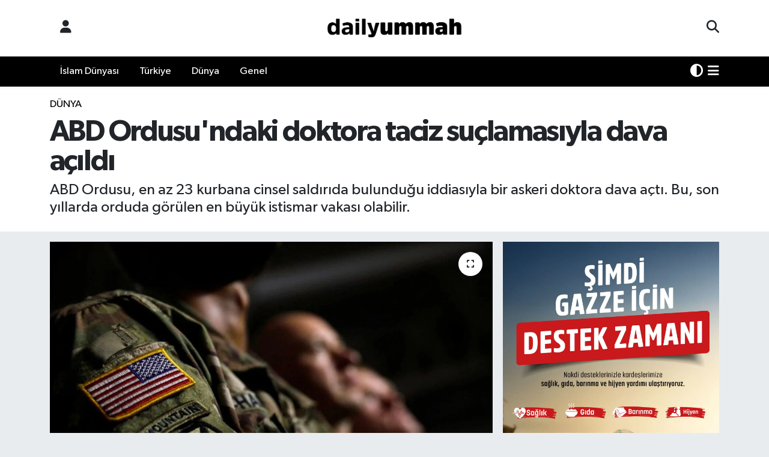

--- FILE ---
content_type: text/html; charset=UTF-8
request_url: https://www.dailyummah.com/abd-ordusundaki-doktora-taciz-suclamasiyla-dava-acildi
body_size: 18189
content:
<!DOCTYPE html>
<html lang="tr" data-theme="flow">
<head>
<link rel="dns-prefetch" href="//www.dailyummah.com">
<link rel="dns-prefetch" href="//dailyummahcom.teimg.com">
<link rel="dns-prefetch" href="//static.tebilisim.com">
<link rel="dns-prefetch" href="//schema.org","@type":"NewsMediaOrganization","url":"www.dailyummah.com","name":"Daily">
<link rel="dns-prefetch" href="//pagead2.googlesyndication.com">
<link rel="dns-prefetch" href="//www.googletagmanager.com">
<link rel="dns-prefetch" href="//www.facebook.com">
<link rel="dns-prefetch" href="//www.twitter.com">
<link rel="dns-prefetch" href="//www.instagram.com">
<link rel="dns-prefetch" href="//www.linkedin.com">
<link rel="dns-prefetch" href="//www.youtube.com">
<link rel="dns-prefetch" href="//x.com">
<link rel="dns-prefetch" href="//api.whatsapp.com">
<link rel="dns-prefetch" href="//pinterest.com">
<link rel="dns-prefetch" href="//t.me">
<link rel="dns-prefetch" href="//www.indyturk.com">
<link rel="dns-prefetch" href="//ihh.org.tr">
<link rel="dns-prefetch" href="//apps.apple.com">
<link rel="dns-prefetch" href="//tebilisim.com">
<link rel="dns-prefetch" href="//facebook.com">
<link rel="dns-prefetch" href="//twitter.com">

    <meta charset="utf-8">
<title>ABD Ordusu&#039;ndaki doktora taciz suçlamasıyla dava açıldı - Daily Ummah | Bir Miladın Habercisiyiz</title>
<meta name="description" content="ABD Ordusu, en az 23 kurbana cinsel saldırıda bulunduğu iddiasıyla bir askeri doktora dava açtı. Bu, son yıllarda orduda görülen en büyük istismar vakası olabilir.">
<meta name="keywords" content="ABD, Taciz">
<link rel="canonical" href="https://www.dailyummah.com/abd-ordusundaki-doktora-taciz-suclamasiyla-dava-acildi">
<meta name="viewport" content="width=device-width,initial-scale=1">
<meta name="X-UA-Compatible" content="IE=edge">
<meta name="robots" content="max-image-preview:large">
<meta name="theme-color" content="#000000">
<meta name="title" content="ABD Ordusu&#039;ndaki doktora taciz suçlamasıyla dava açıldı">
<meta name="articleSection" content="news">
<meta name="datePublished" content="2023-09-01T23:26:00+03:00">
<meta name="dateModified" content="2024-04-12T00:45:09+03:00">
<meta name="articleAuthor" content="Mücahit Talha Altın">
<meta name="author" content="Mücahit Talha Altın">
<link rel="amphtml" href="https://www.dailyummah.com/abd-ordusundaki-doktora-taciz-suclamasiyla-dava-acildi/amp">
<meta property="og:site_name" content="Daily Ummah | Bir Miladın Habercisiyiz">
<meta property="og:title" content="ABD Ordusu&#039;ndaki doktora taciz suçlamasıyla dava açıldı">
<meta property="og:description" content="ABD Ordusu, en az 23 kurbana cinsel saldırıda bulunduğu iddiasıyla bir askeri doktora dava açtı. Bu, son yıllarda orduda görülen en büyük istismar vakası olabilir.">
<meta property="og:url" content="https://www.dailyummah.com/abd-ordusundaki-doktora-taciz-suclamasiyla-dava-acildi">
<meta property="og:image" content="https://dailyummahcom.teimg.com/dailyummah-com/uploads/2023/09/dailyummah-1736.jpg">
<meta property="og:type" content="article">
<meta property="og:article:published_time" content="2023-09-01T23:26:00+03:00">
<meta property="og:article:modified_time" content="2024-04-12T00:45:09+03:00">
<meta name="twitter:card" content="summary_large_image">
<meta name="twitter:site" content="@dailyummah">
<meta name="twitter:title" content="ABD Ordusu&#039;ndaki doktora taciz suçlamasıyla dava açıldı">
<meta name="twitter:description" content="ABD Ordusu, en az 23 kurbana cinsel saldırıda bulunduğu iddiasıyla bir askeri doktora dava açtı. Bu, son yıllarda orduda görülen en büyük istismar vakası olabilir.">
<meta name="twitter:image" content="https://dailyummahcom.teimg.com/dailyummah-com/uploads/2023/09/dailyummah-1736.jpg">
<meta name="twitter:url" content="https://www.dailyummah.com/abd-ordusundaki-doktora-taciz-suclamasiyla-dava-acildi">
<link rel="shortcut icon" type="image/x-icon" href="https://dailyummahcom.teimg.com/dailyummah-com/uploads/2023/04/logolar/dailyummah-01.webp">
<link rel="manifest" href="https://www.dailyummah.com/manifest.json?v=6.6.4" />
<link rel="preload" href="https://static.tebilisim.com/flow/assets/css/font-awesome/fa-solid-900.woff2" as="font" type="font/woff2" crossorigin />
<link rel="preload" href="https://static.tebilisim.com/flow/assets/css/font-awesome/fa-brands-400.woff2" as="font" type="font/woff2" crossorigin />
<link rel="preload" href="https://static.tebilisim.com/flow/assets/css/weather-icons/font/weathericons-regular-webfont.woff2" as="font" type="font/woff2" crossorigin />
<link rel="preload" href="https://static.tebilisim.com/flow/vendor/te/fonts/gibson/Gibson-Bold.woff2" as="font" type="font/woff2" crossorigin />
<link rel="preload" href="https://static.tebilisim.com/flow/vendor/te/fonts/gibson/Gibson-BoldItalic.woff2" as="font" type="font/woff2" crossorigin />
<link rel="preload" href="https://static.tebilisim.com/flow/vendor/te/fonts/gibson/Gibson-Italic.woff2" as="font" type="font/woff2" crossorigin />
<link rel="preload" href="https://static.tebilisim.com/flow/vendor/te/fonts/gibson/Gibson-Light.woff2" as="font" type="font/woff2" crossorigin />
<link rel="preload" href="https://static.tebilisim.com/flow/vendor/te/fonts/gibson/Gibson-LightItalic.woff2" as="font" type="font/woff2" crossorigin />
<link rel="preload" href="https://static.tebilisim.com/flow/vendor/te/fonts/gibson/Gibson-SemiBold.woff2" as="font" type="font/woff2" crossorigin />
<link rel="preload" href="https://static.tebilisim.com/flow/vendor/te/fonts/gibson/Gibson-SemiBoldItalic.woff2" as="font" type="font/woff2" crossorigin />
<link rel="preload" href="https://static.tebilisim.com/flow/vendor/te/fonts/gibson/Gibson.woff2" as="font" type="font/woff2" crossorigin />


<link rel="preload" as="style" href="https://static.tebilisim.com/flow/vendor/te/fonts/gibson.css?v=6.6.4">
<link rel="stylesheet" href="https://static.tebilisim.com/flow/vendor/te/fonts/gibson.css?v=6.6.4">

<style>:root {
        --te-link-color: #333;
        --te-link-hover-color: #000;
        --te-font: "Gibson";
        --te-secondary-font: "Gibson";
        --te-h1-font-size: 49px;
        --te-color: #000000;
        --te-hover-color: #040403;
        --mm-ocd-width: 85%!important; /*  Mobil Menü Genişliği */
        --swiper-theme-color: var(--te-color)!important;
        --header-13-color: #ffc107;
    }</style><link rel="preload" as="style" href="https://static.tebilisim.com/flow/assets/vendor/bootstrap/css/bootstrap.min.css?v=6.6.4">
<link rel="stylesheet" href="https://static.tebilisim.com/flow/assets/vendor/bootstrap/css/bootstrap.min.css?v=6.6.4">
<link rel="preload" as="style" href="https://static.tebilisim.com/flow/assets/css/app6.6.4.min.css">
<link rel="stylesheet" href="https://static.tebilisim.com/flow/assets/css/app6.6.4.min.css">



<script type="application/ld+json">{"@context":"https:\/\/schema.org","@type":"WebSite","url":"https:\/\/www.dailyummah.com","potentialAction":{"@type":"SearchAction","target":"https:\/\/www.dailyummah.com\/arama?q={query}","query-input":"required name=query"}}</script>

<script type="application/ld+json">{"@context":"https://schema.org","@type":"NewsMediaOrganization","url":"https://www.dailyummah.com","name":"Daily Ummah","logo":"https://dailyummahcom.teimg.com/dailyummah-com/uploads/2024/02/logolar/logo1.png","sameAs":["https://www.facebook.com/dailyummah","https://www.twitter.com/dailyummah","https://www.linkedin.com/search/results/all/?heroEntityKey=urn%3Ali%3Aorganization%3A74998728&amp;keywords=dailyummah&amp;origin=RICH_QUERY_SUGGESTION&amp;position=0&amp;searchId=06156db4-d1ed-474e-98ce-af318d3c275f&amp;sid=Ef!","https://www.youtube.com/DailyUmmahTalks","https://www.instagram.com/dailyummahnews"]}</script>

<script type="application/ld+json">{"@context":"https:\/\/schema.org","@graph":[{"@type":"SiteNavigationElement","name":"Ana Sayfa","url":"https:\/\/www.dailyummah.com","@id":"https:\/\/www.dailyummah.com"},{"@type":"SiteNavigationElement","name":"\u0130slam D\u00fcnyas\u0131","url":"https:\/\/www.dailyummah.com\/islam-dunyasi","@id":"https:\/\/www.dailyummah.com\/islam-dunyasi"},{"@type":"SiteNavigationElement","name":"D\u00fcnya","url":"https:\/\/www.dailyummah.com\/bati-dunyasi","@id":"https:\/\/www.dailyummah.com\/bati-dunyasi"},{"@type":"SiteNavigationElement","name":"Genel","url":"https:\/\/www.dailyummah.com\/genel","@id":"https:\/\/www.dailyummah.com\/genel"},{"@type":"SiteNavigationElement","name":"Gizlilik","url":"https:\/\/www.dailyummah.com\/gizlilik","@id":"https:\/\/www.dailyummah.com\/gizlilik"},{"@type":"SiteNavigationElement","name":"Gizlilik S\u00f6zle\u015fmesi","url":"https:\/\/www.dailyummah.com\/gizlilik-sozlesmesi","@id":"https:\/\/www.dailyummah.com\/gizlilik-sozlesmesi"},{"@type":"SiteNavigationElement","name":"\u0130leti\u015fim","url":"https:\/\/www.dailyummah.com\/iletisim","@id":"https:\/\/www.dailyummah.com\/iletisim"},{"@type":"SiteNavigationElement","name":"Yazarlar","url":"https:\/\/www.dailyummah.com\/yazarlar","@id":"https:\/\/www.dailyummah.com\/yazarlar"},{"@type":"SiteNavigationElement","name":"Foto Galeri","url":"https:\/\/www.dailyummah.com\/foto-galeri","@id":"https:\/\/www.dailyummah.com\/foto-galeri"},{"@type":"SiteNavigationElement","name":"Video Galeri","url":"https:\/\/www.dailyummah.com\/video","@id":"https:\/\/www.dailyummah.com\/video"},{"@type":"SiteNavigationElement","name":"Biyografiler","url":"https:\/\/www.dailyummah.com\/biyografi","@id":"https:\/\/www.dailyummah.com\/biyografi"},{"@type":"SiteNavigationElement","name":"R\u00f6portajlar","url":"https:\/\/www.dailyummah.com\/roportaj","@id":"https:\/\/www.dailyummah.com\/roportaj"},{"@type":"SiteNavigationElement","name":"Anketler","url":"https:\/\/www.dailyummah.com\/anketler","@id":"https:\/\/www.dailyummah.com\/anketler"},{"@type":"SiteNavigationElement","name":"Ba\u015fak\u015fehir Bug\u00fcn, Yar\u0131n ve 1 Haftal\u0131k Hava Durumu Tahmini","url":"https:\/\/www.dailyummah.com\/basaksehir-hava-durumu","@id":"https:\/\/www.dailyummah.com\/basaksehir-hava-durumu"},{"@type":"SiteNavigationElement","name":"Ba\u015fak\u015fehir Namaz Vakitleri","url":"https:\/\/www.dailyummah.com\/basaksehir-namaz-vakitleri","@id":"https:\/\/www.dailyummah.com\/basaksehir-namaz-vakitleri"},{"@type":"SiteNavigationElement","name":"Puan Durumu ve Fikst\u00fcr","url":"https:\/\/www.dailyummah.com\/futbol\/st-super-lig-puan-durumu-ve-fikstur","@id":"https:\/\/www.dailyummah.com\/futbol\/st-super-lig-puan-durumu-ve-fikstur"}]}</script>

<script type="application/ld+json">{"@context":"https:\/\/schema.org","@type":"BreadcrumbList","itemListElement":[{"@type":"ListItem","position":1,"item":{"@type":"Thing","@id":"https:\/\/www.dailyummah.com","name":"Haberler"}}]}</script>
<script type="application/ld+json">{"@context":"https:\/\/schema.org","@type":"NewsArticle","headline":"ABD Ordusu'ndaki doktora taciz su\u00e7lamas\u0131yla dava a\u00e7\u0131ld\u0131","articleSection":"D\u00fcnya","dateCreated":"2023-09-01T23:26:00+03:00","datePublished":"2023-09-01T23:26:00+03:00","dateModified":"2024-04-12T00:45:09+03:00","wordCount":437,"genre":"news","mainEntityOfPage":{"@type":"WebPage","@id":"https:\/\/www.dailyummah.com\/abd-ordusundaki-doktora-taciz-suclamasiyla-dava-acildi"},"articleBody":"<p>The Washington Post'un haberine g\u00f6re 37 ya\u015f\u0131ndaki Binba\u015f\u0131 Michael Stockin'e, ordu i\u00e7inde bir y\u0131l s\u00fcren soru\u015fturman\u0131n ard\u0131ndan su\u00e7 isnat edildi.<\/p>\r\n\r\n<p>Askeri yetkililer, Washington'daki&nbsp;Lewis-McChord Ortak \u00dcss\u00fc'ndeki&nbsp;bir a\u011fr\u0131 klini\u011finde \u00e7al\u0131\u015fan anestezi uzman\u0131 Binba\u015f\u0131 Stockin'in hastalar\u0131 tedavi etmesinin&nbsp;\u015eubat 2022'de yasakland\u0131\u011f\u0131 belirtiyor.<\/p>\r\n\r\n<p>Ordu s\u00f6zc\u00fcs\u00fc Cynthia Smith yapt\u0131\u011f\u0131 a\u00e7\u0131klamada, doktor aleyhindeki su\u00e7lamalar\u0131n askeri hukuku ihlal ederek \"istismar edici cinsel temas ve uygunsuz g\u00f6r\u00fcnt\u00fcleme i\u00e7erdi\u011fini\" s\u00f6yledi.<\/p>\r\n\r\n<p>Ordu kesin su\u00e7lamalar\u0131 hen\u00fcz a\u00e7\u0131klamad\u0131 ve Smith halihaz\u0131rda&nbsp;bunu \"uygunsuz\" diye niteliyor.<\/p>\r\n\r\n<p>Bir asker ge\u00e7en hafta The Post'a, Ocak 2022'de a\u011fr\u0131 y\u00f6netimi klini\u011finde tedavi g\u00f6rd\u00fckten sonra doktoru ihbar etti\u011fini s\u00f6yledi.<\/p>\r\n\r\n<p>Asker, s\u0131rt\u0131ndaki bir sakatl\u0131k i\u00e7in tedaviye ba\u015fvurdu\u011funu fakat Binba\u015f\u0131 Stockin'in kendisinden pantolonunu indirmesini isteyip bacaklar\u0131na ve ayak bileklerine dokundu\u011funu iddia etti. Doktor ayn\u0131 zamanda askerin cinsel organ\u0131n\u0131 tutmakla da su\u00e7lan\u0131yor.<\/p>\r\n\r\n<p>The Post, elde etti\u011fi iddianamaye&nbsp;g\u00f6re Binba\u015f\u0131 Stockin'in bu davada bir kez cinsel sald\u0131r\u0131yla su\u00e7land\u0131\u011f\u0131n\u0131 belirtiyor.<\/p>\r\n\r\n<p>Binba\u015f\u0131 Stockin'in avukat\u0131 Robert Capovilla, ordunun davayla ilgili bir duru\u015fma planlama s\u00fcrecinde oldu\u011funu s\u00f6yledi.<\/p>\r\n\r\n<p>Avukat, The Independent'a yapt\u0131\u011f\u0131 a\u00e7\u0131klamada, \"Y\u00f6netim&nbsp;ve Savunma Makam\u0131, Binba\u015f\u0131 Stockin'in davas\u0131nda&nbsp;32. Madde \u00d6n Duru\u015fmas\u0131n\u0131 planlama s\u00fcrecinde.&nbsp;Ordunun Binba\u015f\u0131 Stockin'in mahremiyetine ve adil yarg\u0131lanmaya dair Anayasal&nbsp;hakk\u0131na \u00f6ncelik vermesini i\u00e7tenlikle umuyoruz\" dedi.<\/p>\r\n\r\n<blockquote>\r\n<p>Ordunun ge\u00e7mi\u015fte cinsel sald\u0131r\u0131 vakalar\u0131n\u0131 ele al\u0131\u015f bi\u00e7imine ili\u015fkin Kongre ve Medyadan b\u00fcy\u00fck bask\u0131ya g\u00f6rd\u00fc\u011f\u00fc s\u0131r de\u011fil. Bence&nbsp;bu ele\u015ftirilerin \u00e7o\u011fu abart\u0131. Ordu, cinsel sald\u0131r\u0131 iddialar\u0131n\u0131n pe\u015fine d\u00fc\u015fme konusunda&nbsp;birlikte \u00e7al\u0131\u015ft\u0131\u011f\u0131m adli yarg\u0131 kurumlar\u0131n\u0131n neredeyse hepsinden \u00e7ok daha agresif. Bununla birlikte&nbsp;Ordu, Binba\u015f\u0131 Stockin'in masumiyet karinesiyle korundu\u011funu unutamaz ve sadece ma\u011fdur oldu\u011fu iddia edilenler&nbsp;i\u00e7in de\u011fil Binba\u015f\u0131 Stockin i\u00e7in de adil bir yarg\u0131lama s\u00fcreci&nbsp;sa\u011flamak ad\u0131na elinden gelen her \u015feyi yapmas\u0131n\u0131 i\u00e7tenlikle umuyorum. Ordu bu vakay\u0131 bir y\u0131ldan uzun s\u00fcredir soru\u015fturuyor ve savunmam\u0131z\u0131 gerekti\u011fi gibi haz\u0131rlayabilmemiz i\u00e7in Savunma Makam\u0131na&nbsp;yeterli zaman ve kaynak sa\u011flanmal\u0131.<\/p>\r\n<\/blockquote>\r\n\r\n\r\n<p>Davada ma\u011fdur oldu\u011fu iddia edilen ki\u015fileri temsil eden avukat Ryan Guilds, The Post'a yapt\u0131\u011f\u0131 a\u00e7\u0131klamada, ordunun ileti\u015fim eksikli\u011finden \"derin endi\u015fe\" duydu\u011funu s\u00f6yledi.<\/p>\r\n\r\n<p data-gtm-vis-first-on-screen-104932894_64=\"20462\" data-gtm-vis-has-fired-104932894_64=\"1\" data-gtm-vis-total-visible-time-104932894_64=\"100\"><a href=\"https:\/\/www.indyturk.com\/\">Independent T\u00fcrk\u00e7e<\/a><\/p>\r\n","description":"ABD Ordusu, en az 23 kurbana cinsel sald\u0131r\u0131da bulundu\u011fu iddias\u0131yla bir askeri doktora dava a\u00e7t\u0131. Bu, son y\u0131llarda orduda g\u00f6r\u00fclen en b\u00fcy\u00fck istismar vakas\u0131 olabilir.","inLanguage":"tr-TR","keywords":["ABD","Taciz"],"image":{"@type":"ImageObject","url":"https:\/\/dailyummahcom.teimg.com\/crop\/1280x720\/dailyummah-com\/uploads\/2023\/09\/dailyummah-1736.jpg","width":"1280","height":"720","caption":"ABD Ordusu'ndaki doktora taciz su\u00e7lamas\u0131yla dava a\u00e7\u0131ld\u0131"},"publishingPrinciples":"https:\/\/www.dailyummah.com\/gizlilik-sozlesmesi","isFamilyFriendly":"http:\/\/schema.org\/True","isAccessibleForFree":"http:\/\/schema.org\/True","publisher":{"@type":"Organization","name":"Daily Ummah","image":"https:\/\/dailyummahcom.teimg.com\/dailyummah-com\/uploads\/2024\/02\/logolar\/logo1.png","logo":{"@type":"ImageObject","url":"https:\/\/dailyummahcom.teimg.com\/dailyummah-com\/uploads\/2024\/02\/logolar\/logo1.png","width":"640","height":"375"}},"author":{"@type":"Person","name":"M\u00fccahit Talha Alt\u0131n","honorificPrefix":"","jobTitle":"","url":null}}</script>
<script data-cfasync="false" src="https://static.tebilisim.com/flow/assets/js/dark-mode.js?v=6.6.4"></script>





<script async src="https://pagead2.googlesyndication.com/pagead/js/adsbygoogle.js?client=ca-pub-8157873841241815" crossorigin="anonymous" type="9e6f848d7dd6ef2862afaa89-text/javascript"></script>



<script async data-cfasync="false"
	src="https://www.googletagmanager.com/gtag/js?id=UA-198890343-1"></script>
<script data-cfasync="false">
	window.dataLayer = window.dataLayer || [];
	  function gtag(){dataLayer.push(arguments);}
	  gtag('js', new Date());
	  gtag('config', 'UA-198890343-1');
</script>




</head>




<body class="d-flex flex-column min-vh-100">

    
    

    <header class="header-6">
    <nav class="top-header navbar navbar-expand-lg bg-white border-bottom">
        <div class="container">
            <div class="navigation-menu d-none d-lg-flex">
                <ul class="nav">
                  <li class="nav-item">
                    <a href="/member/login" class="nav-link"><i class="fa fa-user fa-lg"></i>
                    </a>
                  </li>
                </ul>
            </div>
            <div class="d-lg-none">
                <a href="#menu" title="Ana Menü"><i class="fa fa-bars fa-lg"></i></a>
            </div>
                        <a class="navbar-brand me-0" href="/" title="Daily Ummah | Bir Miladın Habercisiyiz" >
                <img src="https://dailyummahcom.teimg.com/dailyummah-com/uploads/2024/02/logolar/logo1.png" alt="Daily Ummah | Bir Miladın Habercisiyiz" width="265" height="40" class="light-mode img-fluid flow-logo">
<img src="https://dailyummahcom.teimg.com/dailyummah-com/uploads/2024/02/logolar/logo-byz.png" alt="Daily Ummah | Bir Miladın Habercisiyiz" width="265" height="40" class="dark-mode img-fluid flow-logo d-none">

            </a>
                        <ul class="nav">
                <li class="nav-item dropdown d-lg-none">
    <a href="#" class="nav-link p-0 me-2 " data-bs-toggle="dropdown" data-bs-display="static">
        <i class="fas fa-adjust fa-lg theme-icon-active"></i>
    </a>
    <ul class="dropdown-menu min-w-auto dropdown-menu-end shadow-none border-0 rounded-0">
        <li>
            <button type="button" class="dropdown-item d-flex align-items-center active" data-bs-theme-value="light">
                <i class="fa fa-sun me-1 mode-switch"></i>
                Açık
            </button>
        </li>
        <li>
            <button type="button" class="dropdown-item d-flex align-items-center" data-bs-theme-value="dark">
                <i class="fa fa-moon me-1 mode-switch"></i>
                Koyu
            </button>
        </li>
        <li>
            <button type="button" class="dropdown-item d-flex align-items-center" data-bs-theme-value="auto">
                <i class="fas fa-adjust me-1 mode-switch"></i>
                Sistem
            </button>
        </li>
    </ul>
</li>

                <li class="nav-item">
                    <a href="/arama" class="nav-link p-0" title="Ara">
                        <i class="fa fa-search fa-lg"></i>
                    </a>
                </li>
            </ul>
        </div>
    </nav>
    <div class="main-menu navbar navbar-expand-lg d-none d-lg-block shadow-sm bg-te-color py-1">
        <div class="container">
            <ul  class="nav">
        <li class="nav-item   ">
        <a href="/islam-dunyasi" class="nav-link text-white" target="_self" title="İslam Dünyası">İslam Dünyası</a>
        
    </li>
        <li class="nav-item   ">
        <a href="/turkiye" class="nav-link text-white" target="_self" title="Türkiye">Türkiye</a>
        
    </li>
        <li class="nav-item   ">
        <a href="/bati-dunyasi" class="nav-link text-white" target="_self" title="Dünya">Dünya</a>
        
    </li>
        <li class="nav-item   ">
        <a href="/genel" class="nav-link text-white" target="_self" title="Genel">Genel</a>
        
    </li>
    </ul>

            <ul class="nav">
                <li class="nav-item dropdown d-none d-lg-block">
    <a href="#" class="nav-link p-0 me-2 text-white " data-bs-toggle="dropdown" data-bs-display="static">
        <i class="fas fa-adjust fa-lg theme-icon-active"></i>
    </a>
    <ul class="dropdown-menu min-w-auto dropdown-menu-end shadow-none border-0 rounded-0">
        <li>
            <button type="button" class="dropdown-item d-flex align-items-center active" data-bs-theme-value="light">
                <i class="fa fa-sun me-1 mode-switch"></i>
                Açık
            </button>
        </li>
        <li>
            <button type="button" class="dropdown-item d-flex align-items-center" data-bs-theme-value="dark">
                <i class="fa fa-moon me-1 mode-switch"></i>
                Koyu
            </button>
        </li>
        <li>
            <button type="button" class="dropdown-item d-flex align-items-center" data-bs-theme-value="auto">
                <i class="fas fa-adjust me-1 mode-switch"></i>
                Sistem
            </button>
        </li>
    </ul>
</li>

                <li class="nav-item dropdown position-static">
                    <a class="nav-link p-0 text-white" data-bs-toggle="dropdown" href="#" aria-haspopup="true"
                        aria-expanded="false" title="Ana Menü"><i class="fa fa-bars fa-lg"></i></a>
                    <div class="mega-menu dropdown-menu dropdown-menu-end text-capitalize shadow-lg border-0 rounded-0">

    <div class="row g-3 small p-3">

                <div class="col">
            <div class="extra-sections bg-light p-3 border">
                <a href="https://www.dailyummah.com/istanbul-nobetci-eczaneler" title="Nöbetçi Eczaneler" class="d-block border-bottom pb-2 mb-2" target="_self"><i class="fa-solid fa-capsules me-2"></i>Nöbetçi Eczaneler</a>
<a href="https://www.dailyummah.com/istanbul-hava-durumu" title="Hava Durumu" class="d-block border-bottom pb-2 mb-2" target="_self"><i class="fa-solid fa-cloud-sun me-2"></i>Hava Durumu</a>
<a href="https://www.dailyummah.com/istanbul-namaz-vakitleri" title="Namaz Vakitleri" class="d-block border-bottom pb-2 mb-2" target="_self"><i class="fa-solid fa-mosque me-2"></i>Namaz Vakitleri</a>
<a href="https://www.dailyummah.com/istanbul-trafik-durumu" title="Trafik Durumu" class="d-block border-bottom pb-2 mb-2" target="_self"><i class="fa-solid fa-car me-2"></i>Trafik Durumu</a>
<a href="https://www.dailyummah.com/futbol/super-lig-puan-durumu-ve-fikstur" title="Süper Lig Puan Durumu ve Fikstür" class="d-block border-bottom pb-2 mb-2" target="_self"><i class="fa-solid fa-chart-bar me-2"></i>Süper Lig Puan Durumu ve Fikstür</a>
<a href="https://www.dailyummah.com/tum-mansetler" title="Tüm Manşetler" class="d-block border-bottom pb-2 mb-2" target="_self"><i class="fa-solid fa-newspaper me-2"></i>Tüm Manşetler</a>
<a href="https://www.dailyummah.com/sondakika-haberleri" title="Son Dakika Haberleri" class="d-block border-bottom pb-2 mb-2" target="_self"><i class="fa-solid fa-bell me-2"></i>Son Dakika Haberleri</a>

            </div>
        </div>
        
        <div class="col">
        <a href="/islam-dunyasi" class="d-block border-bottom  pb-2 mb-2" target="_self" title="İslam Dünyası">İslam Dünyası</a>
            <a href="/turkiye" class="d-block border-bottom  pb-2 mb-2" target="_self" title="Türkiye">Türkiye</a>
            <a href="/bati-dunyasi" class="d-block border-bottom  pb-2 mb-2" target="_self" title="Dünya">Dünya</a>
            <a href="/genel" class="d-block border-bottom  pb-2 mb-2" target="_self" title="Genel">Genel</a>
        </div>


    </div>

    <div class="p-3 bg-light">
                <a class="me-3"
            href="https://www.facebook.com/dailyummah" target="_blank" rel="nofollow noreferrer noopener"><i class="fab fa-facebook me-2 text-navy"></i> Facebook</a>
                        <a class="me-3"
            href="https://www.twitter.com/dailyummah" target="_blank" rel="nofollow noreferrer noopener"><i class="fab fa-x-twitter "></i> Twitter</a>
                        <a class="me-3"
            href="https://www.instagram.com/dailyummahnews" target="_blank" rel="nofollow noreferrer noopener"><i class="fab fa-instagram me-2 text-magenta"></i> Instagram</a>
                        <a class="me-3"
            href="https://www.linkedin.com/search/results/all/?heroEntityKey=urn%3Ali%3Aorganization%3A74998728&amp;amp;keywords=dailyummah&amp;amp;origin=RICH_QUERY_SUGGESTION&amp;amp;position=0&amp;amp;searchId=06156db4-d1ed-474e-98ce-af318d3c275f&amp;amp;sid=Ef!" target="_blank" rel="nofollow noreferrer noopener"><i class="fab fa-linkedin me-2 text-navy"></i> Linkedin</a>
                        <a class="me-3"
            href="https://www.youtube.com/DailyUmmahTalks" target="_blank" rel="nofollow noreferrer noopener"><i class="fab fa-youtube me-2 text-danger"></i> Youtube</a>
                                                    </div>

    <div class="mega-menu-footer p-2 bg-te-color">
        <a class="dropdown-item text-white" href="/kunye" title="Künye"><i class="fa fa-id-card me-2"></i> Künye</a>
        <a class="dropdown-item text-white" href="/iletisim" title="İletişim"><i class="fa fa-envelope me-2"></i> İletişim</a>
        <a class="dropdown-item text-white" href="/rss-baglantilari" title="RSS Bağlantıları"><i class="fa fa-rss me-2"></i> RSS Bağlantıları</a>
        <a class="dropdown-item text-white" href="/member/login" title="Üyelik Girişi"><i class="fa fa-user me-2"></i> Üyelik Girişi</a>
    </div>


</div>

                </li>
            </ul>
        </div>

    </div>
    <ul  class="mobile-categories d-lg-none list-inline bg-white">
        <li class="list-inline-item">
        <a href="/islam-dunyasi" class="text-dark" target="_self" title="İslam Dünyası">
                İslam Dünyası
        </a>
    </li>
        <li class="list-inline-item">
        <a href="/turkiye" class="text-dark" target="_self" title="Türkiye">
                Türkiye
        </a>
    </li>
        <li class="list-inline-item">
        <a href="/bati-dunyasi" class="text-dark" target="_self" title="Dünya">
                Dünya
        </a>
    </li>
        <li class="list-inline-item">
        <a href="/genel" class="text-dark" target="_self" title="Genel">
                Genel
        </a>
    </li>
    </ul>


</header>







<main class="single overflow-hidden" style="min-height: 300px">

            
    
    <div class="infinite" data-show-advert="1">

    

    <div class="infinite-item d-block" data-id="40107" data-category-id="11" data-reference="TE\Archive\Models\Archive" data-json-url="/service/json/featured-infinite.json">

        

        <div class="news-header py-3 bg-white">
            <div class="container">

                

                <div class="text-center text-lg-start">
                    <a href="https://www.dailyummah.com/dunya" target="_self" title="Dünya" style="color: #000;" class="text-uppercase category">Dünya</a>
                </div>

                <h1 class="h2 fw-bold text-lg-start headline my-2 text-center" itemprop="headline">ABD Ordusu&#039;ndaki doktora taciz suçlamasıyla dava açıldı</h1>
                
                <h2 class="lead text-center text-lg-start text-dark description" itemprop="description">ABD Ordusu, en az 23 kurbana cinsel saldırıda bulunduğu iddiasıyla bir askeri doktora dava açtı. Bu, son yıllarda orduda görülen en büyük istismar vakası olabilir.</h2>
                
            </div>
        </div>


        <div class="container g-0 g-sm-4">

            <div class="news-section overflow-hidden mt-lg-3">
                <div class="row g-3">
                    <div class="col-lg-8">
                        <div class="card border-0 rounded-0 mb-3">

                            <div class="inner">
    <a href="https://dailyummahcom.teimg.com/crop/1280x720/dailyummah-com/uploads/2023/09/dailyummah-1736.jpg" class="position-relative d-block" data-fancybox>
                        <div class="zoom-in-out m-3">
            <i class="fa fa-expand" style="font-size: 14px"></i>
        </div>
        <img class="img-fluid" src="https://dailyummahcom.teimg.com/crop/1280x720/dailyummah-com/uploads/2023/09/dailyummah-1736.jpg" alt="ABD Ordusu&#039;ndaki doktora taciz suçlamasıyla dava açıldı" width="860" height="504" loading="eager" fetchpriority="high" decoding="async" style="width:100%; aspect-ratio: 860 / 504;" />
            </a>
</div>





                            <div class="share-area d-flex justify-content-between align-items-center bg-light p-2">

    <div class="mobile-share-button-container mb-2 d-block d-md-none">
    <button class="btn btn-primary btn-sm rounded-0 shadow-sm w-100" onclick="if (!window.__cfRLUnblockHandlers) return false; handleMobileShare(event, 'ABD Ordusu\&#039;ndaki doktora taciz suçlamasıyla dava açıldı', 'https://www.dailyummah.com/abd-ordusundaki-doktora-taciz-suclamasiyla-dava-acildi')" title="Paylaş" data-cf-modified-9e6f848d7dd6ef2862afaa89-="">
        <i class="fas fa-share-alt me-2"></i>Paylaş
    </button>
</div>

<div class="social-buttons-new d-none d-md-flex justify-content-between">
    <a href="https://www.facebook.com/sharer/sharer.php?u=https%3A%2F%2Fwww.dailyummah.com%2Fabd-ordusundaki-doktora-taciz-suclamasiyla-dava-acildi" onclick="if (!window.__cfRLUnblockHandlers) return false; initiateDesktopShare(event, 'facebook')" class="btn btn-primary btn-sm rounded-0 shadow-sm me-1" title="Facebook'ta Paylaş" data-platform="facebook" data-share-url="https://www.dailyummah.com/abd-ordusundaki-doktora-taciz-suclamasiyla-dava-acildi" data-share-title="ABD Ordusu&#039;ndaki doktora taciz suçlamasıyla dava açıldı" rel="noreferrer nofollow noopener external" data-cf-modified-9e6f848d7dd6ef2862afaa89-="">
        <i class="fab fa-facebook-f"></i>
    </a>

    <a href="https://x.com/intent/tweet?url=https%3A%2F%2Fwww.dailyummah.com%2Fabd-ordusundaki-doktora-taciz-suclamasiyla-dava-acildi&text=ABD+Ordusu%27ndaki+doktora+taciz+su%C3%A7lamas%C4%B1yla+dava+a%C3%A7%C4%B1ld%C4%B1" onclick="if (!window.__cfRLUnblockHandlers) return false; initiateDesktopShare(event, 'twitter')" class="btn btn-dark btn-sm rounded-0 shadow-sm me-1" title="X'de Paylaş" data-platform="twitter" data-share-url="https://www.dailyummah.com/abd-ordusundaki-doktora-taciz-suclamasiyla-dava-acildi" data-share-title="ABD Ordusu&#039;ndaki doktora taciz suçlamasıyla dava açıldı" rel="noreferrer nofollow noopener external" data-cf-modified-9e6f848d7dd6ef2862afaa89-="">
        <i class="fab fa-x-twitter text-white"></i>
    </a>

    <a href="https://api.whatsapp.com/send?text=ABD+Ordusu%27ndaki+doktora+taciz+su%C3%A7lamas%C4%B1yla+dava+a%C3%A7%C4%B1ld%C4%B1+-+https%3A%2F%2Fwww.dailyummah.com%2Fabd-ordusundaki-doktora-taciz-suclamasiyla-dava-acildi" onclick="if (!window.__cfRLUnblockHandlers) return false; initiateDesktopShare(event, 'whatsapp')" class="btn btn-success btn-sm rounded-0 btn-whatsapp shadow-sm me-1" title="Whatsapp'ta Paylaş" data-platform="whatsapp" data-share-url="https://www.dailyummah.com/abd-ordusundaki-doktora-taciz-suclamasiyla-dava-acildi" data-share-title="ABD Ordusu&#039;ndaki doktora taciz suçlamasıyla dava açıldı" rel="noreferrer nofollow noopener external" data-cf-modified-9e6f848d7dd6ef2862afaa89-="">
        <i class="fab fa-whatsapp fa-lg"></i>
    </a>

    <div class="dropdown">
        <button class="dropdownButton btn btn-sm rounded-0 btn-warning border-none shadow-sm me-1" type="button" data-bs-toggle="dropdown" name="socialDropdownButton" title="Daha Fazla">
            <i id="icon" class="fa fa-plus"></i>
        </button>

        <ul class="dropdown-menu dropdown-menu-end border-0 rounded-1 shadow">
            <li>
                <a href="https://www.linkedin.com/sharing/share-offsite/?url=https%3A%2F%2Fwww.dailyummah.com%2Fabd-ordusundaki-doktora-taciz-suclamasiyla-dava-acildi" class="dropdown-item" onclick="if (!window.__cfRLUnblockHandlers) return false; initiateDesktopShare(event, 'linkedin')" data-platform="linkedin" data-share-url="https://www.dailyummah.com/abd-ordusundaki-doktora-taciz-suclamasiyla-dava-acildi" data-share-title="ABD Ordusu&#039;ndaki doktora taciz suçlamasıyla dava açıldı" rel="noreferrer nofollow noopener external" title="Linkedin" data-cf-modified-9e6f848d7dd6ef2862afaa89-="">
                    <i class="fab fa-linkedin text-primary me-2"></i>Linkedin
                </a>
            </li>
            <li>
                <a href="https://pinterest.com/pin/create/button/?url=https%3A%2F%2Fwww.dailyummah.com%2Fabd-ordusundaki-doktora-taciz-suclamasiyla-dava-acildi&description=ABD+Ordusu%27ndaki+doktora+taciz+su%C3%A7lamas%C4%B1yla+dava+a%C3%A7%C4%B1ld%C4%B1&media=" class="dropdown-item" onclick="if (!window.__cfRLUnblockHandlers) return false; initiateDesktopShare(event, 'pinterest')" data-platform="pinterest" data-share-url="https://www.dailyummah.com/abd-ordusundaki-doktora-taciz-suclamasiyla-dava-acildi" data-share-title="ABD Ordusu&#039;ndaki doktora taciz suçlamasıyla dava açıldı" rel="noreferrer nofollow noopener external" title="Pinterest" data-cf-modified-9e6f848d7dd6ef2862afaa89-="">
                    <i class="fab fa-pinterest text-danger me-2"></i>Pinterest
                </a>
            </li>
            <li>
                <a href="https://t.me/share/url?url=https%3A%2F%2Fwww.dailyummah.com%2Fabd-ordusundaki-doktora-taciz-suclamasiyla-dava-acildi&text=ABD+Ordusu%27ndaki+doktora+taciz+su%C3%A7lamas%C4%B1yla+dava+a%C3%A7%C4%B1ld%C4%B1" class="dropdown-item" onclick="if (!window.__cfRLUnblockHandlers) return false; initiateDesktopShare(event, 'telegram')" data-platform="telegram" data-share-url="https://www.dailyummah.com/abd-ordusundaki-doktora-taciz-suclamasiyla-dava-acildi" data-share-title="ABD Ordusu&#039;ndaki doktora taciz suçlamasıyla dava açıldı" rel="noreferrer nofollow noopener external" title="Telegram" data-cf-modified-9e6f848d7dd6ef2862afaa89-="">
                    <i class="fab fa-telegram-plane text-primary me-2"></i>Telegram
                </a>
            </li>
            <li class="border-0">
                <a class="dropdown-item" href="javascript:void(0)" onclick="if (!window.__cfRLUnblockHandlers) return false; printContent(event)" title="Yazdır" data-cf-modified-9e6f848d7dd6ef2862afaa89-="">
                    <i class="fas fa-print text-dark me-2"></i>
                    Yazdır
                </a>
            </li>
            <li class="border-0">
                <a class="dropdown-item" href="javascript:void(0)" onclick="if (!window.__cfRLUnblockHandlers) return false; copyURL(event, 'https://www.dailyummah.com/abd-ordusundaki-doktora-taciz-suclamasiyla-dava-acildi')" rel="noreferrer nofollow noopener external" title="Bağlantıyı Kopyala" data-cf-modified-9e6f848d7dd6ef2862afaa89-="">
                    <i class="fas fa-link text-dark me-2"></i>
                    Kopyala
                </a>
            </li>
        </ul>
    </div>
</div>

<script type="9e6f848d7dd6ef2862afaa89-text/javascript">
    var shareableModelId = 40107;
    var shareableModelClass = 'TE\\Archive\\Models\\Archive';

    function shareCount(id, model, platform, url) {
        fetch("https://www.dailyummah.com/sharecount", {
            method: 'POST',
            headers: {
                'Content-Type': 'application/json',
                'X-CSRF-TOKEN': document.querySelector('meta[name="csrf-token"]')?.getAttribute('content')
            },
            body: JSON.stringify({ id, model, platform, url })
        }).catch(err => console.error('Share count fetch error:', err));
    }

    function goSharePopup(url, title, width = 600, height = 400) {
        const left = (screen.width - width) / 2;
        const top = (screen.height - height) / 2;
        window.open(
            url,
            title,
            `width=${width},height=${height},left=${left},top=${top},resizable=yes,scrollbars=yes`
        );
    }

    async function handleMobileShare(event, title, url) {
        event.preventDefault();

        if (shareableModelId && shareableModelClass) {
            shareCount(shareableModelId, shareableModelClass, 'native_mobile_share', url);
        }

        const isAndroidWebView = navigator.userAgent.includes('Android') && !navigator.share;

        if (isAndroidWebView) {
            window.location.href = 'androidshare://paylas?title=' + encodeURIComponent(title) + '&url=' + encodeURIComponent(url);
            return;
        }

        if (navigator.share) {
            try {
                await navigator.share({ title: title, url: url });
            } catch (error) {
                if (error.name !== 'AbortError') {
                    console.error('Web Share API failed:', error);
                }
            }
        } else {
            alert("Bu cihaz paylaşımı desteklemiyor.");
        }
    }

    function initiateDesktopShare(event, platformOverride = null) {
        event.preventDefault();
        const anchor = event.currentTarget;
        const platform = platformOverride || anchor.dataset.platform;
        const webShareUrl = anchor.href;
        const contentUrl = anchor.dataset.shareUrl || webShareUrl;

        if (shareableModelId && shareableModelClass && platform) {
            shareCount(shareableModelId, shareableModelClass, platform, contentUrl);
        }

        goSharePopup(webShareUrl, platform ? platform.charAt(0).toUpperCase() + platform.slice(1) : "Share");
    }

    function copyURL(event, urlToCopy) {
        event.preventDefault();
        navigator.clipboard.writeText(urlToCopy).then(() => {
            alert('Bağlantı panoya kopyalandı!');
        }).catch(err => {
            console.error('Could not copy text: ', err);
            try {
                const textArea = document.createElement("textarea");
                textArea.value = urlToCopy;
                textArea.style.position = "fixed";
                document.body.appendChild(textArea);
                textArea.focus();
                textArea.select();
                document.execCommand('copy');
                document.body.removeChild(textArea);
                alert('Bağlantı panoya kopyalandı!');
            } catch (fallbackErr) {
                console.error('Fallback copy failed:', fallbackErr);
            }
        });
    }

    function printContent(event) {
        event.preventDefault();

        const triggerElement = event.currentTarget;
        const contextContainer = triggerElement.closest('.infinite-item') || document;

        const header      = contextContainer.querySelector('.post-header');
        const media       = contextContainer.querySelector('.news-section .col-lg-8 .inner, .news-section .col-lg-8 .ratio, .news-section .col-lg-8 iframe');
        const articleBody = contextContainer.querySelector('.article-text');

        if (!header && !media && !articleBody) {
            window.print();
            return;
        }

        let printHtml = '';
        
        if (header) {
            const titleEl = header.querySelector('h1');
            const descEl  = header.querySelector('.description, h2.lead');

            let cleanHeaderHtml = '<div class="printed-header">';
            if (titleEl) cleanHeaderHtml += titleEl.outerHTML;
            if (descEl)  cleanHeaderHtml += descEl.outerHTML;
            cleanHeaderHtml += '</div>';

            printHtml += cleanHeaderHtml;
        }

        if (media) {
            printHtml += media.outerHTML;
        }

        if (articleBody) {
            const articleClone = articleBody.cloneNode(true);
            articleClone.querySelectorAll('.post-flash').forEach(function (el) {
                el.parentNode.removeChild(el);
            });
            printHtml += articleClone.outerHTML;
        }
        const iframe = document.createElement('iframe');
        iframe.style.position = 'fixed';
        iframe.style.right = '0';
        iframe.style.bottom = '0';
        iframe.style.width = '0';
        iframe.style.height = '0';
        iframe.style.border = '0';
        document.body.appendChild(iframe);

        const frameWindow = iframe.contentWindow || iframe;
        const title = document.title || 'Yazdır';
        const headStyles = Array.from(document.querySelectorAll('link[rel="stylesheet"], style'))
            .map(el => el.outerHTML)
            .join('');

        iframe.onload = function () {
            try {
                frameWindow.focus();
                frameWindow.print();
            } finally {
                setTimeout(function () {
                    document.body.removeChild(iframe);
                }, 1000);
            }
        };

        const doc = frameWindow.document;
        doc.open();
        doc.write(`
            <!doctype html>
            <html lang="tr">
                <head>
<link rel="dns-prefetch" href="//www.dailyummah.com">
<link rel="dns-prefetch" href="//dailyummahcom.teimg.com">
<link rel="dns-prefetch" href="//static.tebilisim.com">
<link rel="dns-prefetch" href="//schema.org","@type":"NewsMediaOrganization","url":"www.dailyummah.com","name":"Daily">
<link rel="dns-prefetch" href="//pagead2.googlesyndication.com">
<link rel="dns-prefetch" href="//www.googletagmanager.com">
<link rel="dns-prefetch" href="//www.facebook.com">
<link rel="dns-prefetch" href="//www.twitter.com">
<link rel="dns-prefetch" href="//www.instagram.com">
<link rel="dns-prefetch" href="//www.linkedin.com">
<link rel="dns-prefetch" href="//www.youtube.com">
<link rel="dns-prefetch" href="//x.com">
<link rel="dns-prefetch" href="//api.whatsapp.com">
<link rel="dns-prefetch" href="//pinterest.com">
<link rel="dns-prefetch" href="//t.me">
<link rel="dns-prefetch" href="//www.indyturk.com">
<link rel="dns-prefetch" href="//ihh.org.tr">
<link rel="dns-prefetch" href="//apps.apple.com">
<link rel="dns-prefetch" href="//tebilisim.com">
<link rel="dns-prefetch" href="//facebook.com">
<link rel="dns-prefetch" href="//twitter.com">
                    <meta charset="utf-8">
                    <title>${title}</title>
                    ${headStyles}
                    <style>
                        html, body {
                            margin: 0;
                            padding: 0;
                            background: #ffffff;
                        }
                        .printed-article {
                            margin: 0;
                            padding: 20px;
                            box-shadow: none;
                            background: #ffffff;
                        }
                    </style>
                </head>
                <body>
                    <div class="printed-article">
                        ${printHtml}
                    </div>
                </body>
            </html>
        `);
        doc.close();
    }

    var dropdownButton = document.querySelector('.dropdownButton');
    if (dropdownButton) {
        var icon = dropdownButton.querySelector('#icon');
        var parentDropdown = dropdownButton.closest('.dropdown');
        if (parentDropdown && icon) {
            parentDropdown.addEventListener('show.bs.dropdown', function () {
                icon.classList.remove('fa-plus');
                icon.classList.add('fa-minus');
            });
            parentDropdown.addEventListener('hide.bs.dropdown', function () {
                icon.classList.remove('fa-minus');
                icon.classList.add('fa-plus');
            });
        }
    }
</script>

    
        
        <div class="google-news share-are text-end">

            <a href="#" title="Metin boyutunu küçült" class="te-textDown btn btn-sm btn-white rounded-0 me-1">A<sup>-</sup></a>
            <a href="#" title="Metin boyutunu büyüt" class="te-textUp btn btn-sm btn-white rounded-0 me-1">A<sup>+</sup></a>

            
        </div>
        

    
</div>


                            <div class="row small p-2 meta-data border-bottom">
                                <div class="col-sm-12 small text-center text-sm-start">
                                                                        <time class="me-3"><i class="fa fa-calendar me-1"></i> 01.09.2023 - 23:26</time>
                                                                                                                                                                                </div>
                            </div>
                            <div class="article-text container-padding" data-text-id="40107" property="articleBody">
                                
                                <p>The Washington Post'un haberine göre 37 yaşındaki Binbaşı Michael Stockin'e, ordu içinde bir yıl süren soruşturmanın ardından suç isnat edildi.</p>

<p>Askeri yetkililer, Washington'daki&nbsp;Lewis-McChord Ortak Üssü'ndeki&nbsp;bir ağrı kliniğinde çalışan anestezi uzmanı Binbaşı Stockin'in hastaları tedavi etmesinin&nbsp;Şubat 2022'de yasaklandığı belirtiyor.</p>

<p>Ordu sözcüsü Cynthia Smith yaptığı açıklamada, doktor aleyhindeki suçlamaların askeri hukuku ihlal ederek "istismar edici cinsel temas ve uygunsuz görüntüleme içerdiğini" söyledi.</p>

<p>Ordu kesin suçlamaları henüz açıklamadı ve Smith halihazırda&nbsp;bunu "uygunsuz" diye niteliyor.</p>

<p>Bir asker geçen hafta The Post'a, Ocak 2022'de ağrı yönetimi kliniğinde tedavi gördükten sonra doktoru ihbar ettiğini söyledi.</p>

<p>Asker, sırtındaki bir sakatlık için tedaviye başvurduğunu fakat Binbaşı Stockin'in kendisinden pantolonunu indirmesini isteyip bacaklarına ve ayak bileklerine dokunduğunu iddia etti. Doktor aynı zamanda askerin cinsel organını tutmakla da suçlanıyor.</p>

<p>The Post, elde ettiği iddianamaye&nbsp;göre Binbaşı Stockin'in bu davada bir kez cinsel saldırıyla suçlandığını belirtiyor.</p>

<p>Binbaşı Stockin'in avukatı Robert Capovilla, ordunun davayla ilgili bir duruşma planlama sürecinde olduğunu söyledi.</p>

<p>Avukat, The Independent'a yaptığı açıklamada, "Yönetim&nbsp;ve Savunma Makamı, Binbaşı Stockin'in davasında&nbsp;32. Madde Ön Duruşmasını planlama sürecinde.&nbsp;Ordunun Binbaşı Stockin'in mahremiyetine ve adil yargılanmaya dair Anayasal&nbsp;hakkına öncelik vermesini içtenlikle umuyoruz" dedi.</p>

<blockquote>
<p>Ordunun geçmişte cinsel saldırı vakalarını ele alış biçimine ilişkin Kongre ve Medyadan büyük baskıya gördüğü sır değil. Bence&nbsp;bu eleştirilerin çoğu abartı. Ordu, cinsel saldırı iddialarının peşine düşme konusunda&nbsp;birlikte çalıştığım adli yargı kurumlarının neredeyse hepsinden çok daha agresif. Bununla birlikte&nbsp;Ordu, Binbaşı Stockin'in masumiyet karinesiyle korunduğunu unutamaz ve sadece mağdur olduğu iddia edilenler&nbsp;için değil Binbaşı Stockin için de adil bir yargılama süreci&nbsp;sağlamak adına elinden gelen her şeyi yapmasını içtenlikle umuyorum. Ordu bu vakayı bir yıldan uzun süredir soruşturuyor ve savunmamızı gerektiği gibi hazırlayabilmemiz için Savunma Makamına&nbsp;yeterli zaman ve kaynak sağlanmalı.</p>
</blockquote>


<p>Davada mağdur olduğu iddia edilen kişileri temsil eden avukat Ryan Guilds, The Post'a yaptığı açıklamada, ordunun iletişim eksikliğinden "derin endişe" duyduğunu söyledi.</p>

<p data-gtm-vis-first-on-screen-104932894_64="20462" data-gtm-vis-has-fired-104932894_64="1" data-gtm-vis-total-visible-time-104932894_64="100"><a href="https://www.indyturk.com/">Independent Türkçe</a></p>
<div class="article-source py-3 small ">
                </div>

                                                                
                            </div>

                                                        <div class="card-footer bg-light border-0">
                                                                <a href="https://www.dailyummah.com/haberleri/abd" title="ABD" class="btn btn-sm btn-outline-secondary me-1 my-1" rel="nofollow">ABD</a>
                                                                <a href="https://www.dailyummah.com/haberleri/taciz" title="Taciz" class="btn btn-sm btn-outline-secondary me-1 my-1" rel="nofollow">Taciz</a>
                                                            </div>
                            
                        </div>

                        <div class="editors-choice my-3">
        <div class="row g-2">
                                </div>
    </div>





                        <div class="author-box my-3 p-3 bg-white">
        <div class="d-flex">
            <div class="flex-shrink-0">
                <a href="/muhabir/6/mucahit-talha-altin" title="Mücahit Talha Altın">
                    <img class="img-fluid rounded-circle" width="96" height="96"
                        src="[data-uri]" loading="lazy"
                        alt="Mücahit Talha Altın">
                </a>
            </div>
            <div class="flex-grow-1 align-self-center ms-3">
                <div class="text-dark small text-uppercase">Editör Hakkında</div>
                <div class="h4"><a href="/muhabir/6/mucahit-talha-altin" title="Mücahit Talha Altın">Mücahit Talha Altın</a></div>
                <div class="text-secondary small show-all-text mb-2"></div>

                <div class="social-buttons d-flex justify-content-start">
                                            <a href="/cdn-cgi/l/email-protection#6a071f090b02030e2a180b190b1e070f0e130b44090507" class="btn btn-outline-dark btn-sm me-1 rounded-1" title="E-Mail" target="_blank"><i class="fa fa-envelope"></i></a>
                                                                                                                                        </div>

            </div>
        </div>
    </div>





                        <div class="related-news my-3 bg-white p-3">
    <div class="section-title d-flex mb-3 align-items-center">
        <div class="h2 lead flex-shrink-1 text-te-color m-0 text-nowrap fw-bold">Bunlar da ilginizi çekebilir</div>
        <div class="flex-grow-1 title-line ms-3"></div>
    </div>
    <div class="row g-3">
                <div class="col-6 col-lg-4">
            <a href="/israil-oyunun-kuralini-degistirdi-yeni-ittifaklar" title="İsrail oyunun kuralını değiştirdi: Yeni ittifaklar" target="_self">
                <img class="img-fluid" src="https://dailyummahcom.teimg.com/crop/250x150/dailyummah-com/uploads/2025/12/h-a-b-e-r-167.jpg" width="860" height="504" alt="İsrail oyunun kuralını değiştirdi: Yeni ittifaklar"></a>
                <h3 class="h5 mt-1">
                    <a href="/israil-oyunun-kuralini-degistirdi-yeni-ittifaklar" title="İsrail oyunun kuralını değiştirdi: Yeni ittifaklar" target="_self">İsrail oyunun kuralını değiştirdi: Yeni ittifaklar</a>
                </h3>
            </a>
        </div>
                <div class="col-6 col-lg-4">
            <a href="/netanyahunun-ucagi-3-icc-uyesi-ulkeden-gecti" title="Netanyahu&#039;nun uçağı 3 ICC üyesi ülkeden geçti" target="_self">
                <img class="img-fluid" src="https://dailyummahcom.teimg.com/crop/250x150/dailyummah-com/uploads/2025/12/h-a-b-e-r-165.jpg" width="860" height="504" alt="Netanyahu&#039;nun uçağı 3 ICC üyesi ülkeden geçti"></a>
                <h3 class="h5 mt-1">
                    <a href="/netanyahunun-ucagi-3-icc-uyesi-ulkeden-gecti" title="Netanyahu&#039;nun uçağı 3 ICC üyesi ülkeden geçti" target="_self">Netanyahu&#039;nun uçağı 3 ICC üyesi ülkeden geçti</a>
                </h3>
            </a>
        </div>
                <div class="col-6 col-lg-4">
            <a href="/netanyahu-trumpa-gidiyor-iran-ve-gazze-pazarligi" title="Netanyahu Trump&#039;a gidiyor: İran ve Gazze pazarlığı" target="_self">
                <img class="img-fluid" src="https://dailyummahcom.teimg.com/crop/250x150/dailyummah-com/uploads/2025/12/filistinden-trump-netanyahu-zirvesine-ihtiyatli-bakis.webp" width="860" height="504" alt="Netanyahu Trump&#039;a gidiyor: İran ve Gazze pazarlığı"></a>
                <h3 class="h5 mt-1">
                    <a href="/netanyahu-trumpa-gidiyor-iran-ve-gazze-pazarligi" title="Netanyahu Trump&#039;a gidiyor: İran ve Gazze pazarlığı" target="_self">Netanyahu Trump&#039;a gidiyor: İran ve Gazze pazarlığı</a>
                </h3>
            </a>
        </div>
                <div class="col-6 col-lg-4">
            <a href="/israil-ordusundan-msbye-basarisiz-taklit" title="İsrail ordusundan MSB&#039;ye başarısız taklit" target="_self">
                <img class="img-fluid" src="https://dailyummahcom.teimg.com/crop/250x150/dailyummah-com/uploads/2025/12/h-a-b-e-r-148.jpg" width="860" height="504" alt="İsrail ordusundan MSB&#039;ye başarısız taklit"></a>
                <h3 class="h5 mt-1">
                    <a href="/israil-ordusundan-msbye-basarisiz-taklit" title="İsrail ordusundan MSB&#039;ye başarısız taklit" target="_self">İsrail ordusundan MSB&#039;ye başarısız taklit</a>
                </h3>
            </a>
        </div>
                <div class="col-6 col-lg-4">
            <a href="/israil-dunya-genelinde-istenmeyen-ulke-secildi" title="İsrail, dünya genelinde istenmeyen ülke seçildi" target="_self">
                <img class="img-fluid" src="https://dailyummahcom.teimg.com/crop/250x150/dailyummah-com/uploads/2025/12/daily-ummah-7634574546.jpg" width="860" height="504" alt="İsrail, dünya genelinde istenmeyen ülke seçildi"></a>
                <h3 class="h5 mt-1">
                    <a href="/israil-dunya-genelinde-istenmeyen-ulke-secildi" title="İsrail, dünya genelinde istenmeyen ülke seçildi" target="_self">İsrail, dünya genelinde istenmeyen ülke seçildi</a>
                </h3>
            </a>
        </div>
                <div class="col-6 col-lg-4">
            <a href="/g7den-israile-tepki-abd-ortak-bildiriye-katilmadi" title="G7’den İsrail’e tepki: ABD ortak bildiriye katılmadı" target="_self">
                <img class="img-fluid" src="https://dailyummahcom.teimg.com/crop/250x150/dailyummah-com/uploads/2025/12/daisy-ummah-735674.jpg" width="860" height="504" alt="G7’den İsrail’e tepki: ABD ortak bildiriye katılmadı"></a>
                <h3 class="h5 mt-1">
                    <a href="/g7den-israile-tepki-abd-ortak-bildiriye-katilmadi" title="G7’den İsrail’e tepki: ABD ortak bildiriye katılmadı" target="_self">G7’den İsrail’e tepki: ABD ortak bildiriye katılmadı</a>
                </h3>
            </a>
        </div>
            </div>
</div>


                        

                        

                    </div>
                    <div class="col-lg-4">
                        <!-- SECONDARY SIDEBAR -->
                        <div data-pagespeed="true"
    class="widget-advert mb-3 justify-content-center align-items-center text-center mx-auto overflow-hidden"
        >
                    <a href="https://ihh.org.tr/bagis/filistin-gazze" title="Reklam Bloğu" rel="nofollow" target="_blank">
                <img class="img-fluid " src="https://dailyummahcom.teimg.com/dailyummah-com/uploads/2025/11/reklam1-kopya-5.jpg" alt="Reklam Bloğu"  >
            </a>
            </div>
    

<!-- LATEST POSTS -->
        <aside class="last-added-sidebar ajax mb-3 bg-white" data-widget-unique-key="son_haberler_13986" data-url="/service/json/latest.json" data-number-display="6">
        <div class="section-title d-flex p-3 align-items-center">
            <h2 class="lead flex-shrink-1 text-te-color m-0 fw-bold">
                <div class="loading">Yükleniyor...</div>
                <div class="title d-none">Son Haberler</div>
            </h2>
            <div class="flex-grow-1 title-line mx-3"></div>
            <div class="flex-shrink-1">
                <a href="https://www.dailyummah.com/sondakika-haberleri" title="Tümü" class="text-te-color"><i
                        class="fa fa-ellipsis-h fa-lg"></i></a>
            </div>
        </div>
        <div class="result overflow-widget" style="max-height: 625px">
        </div>
    </aside>
    <div data-pagespeed="true"
    class="widget-advert mb-3 justify-content-center align-items-center text-center mx-auto overflow-hidden"
        >
                    <a href="https://ihh.org.tr/bagis/filistin-gazze" title="Reklam Bloğu" rel="nofollow" target="_blank">
                <img class="img-fluid " src="https://dailyummahcom.teimg.com/dailyummah-com/uploads/2025/11/reklam1-kopya-5.jpg" alt="Reklam Bloğu"  >
            </a>
            </div>
    

<!-- KUTU HABERLER -->
<section class="horizontal-news">
    <div class="row g-2 mb-3">
            </div>
</section>
<!-- KUTU HABERLER -->
<section class="horizontal-news">
    <div class="row g-2 mb-3">
            </div>
</section>

                    </div>
                </div>
            </div>
        </div>

                <a href="" class="d-none pagination__next"></a>
            </div>

</div>


</main>


<footer class="mt-auto">

                    <div id="footer" class="bg-white">
    <div class="container">
        <div class="row py-4 align-items-center">
            <div class="logo-area col-lg-3 mb-4 mb-lg-0 text-center text-lg-start">
                <a href="/" title="Daily Ummah | Bir Miladın Habercisiyiz">
                    <img src="https://dailyummahcom.teimg.com/dailyummah-com/uploads/2024/02/logolar/logo1.png" alt="Daily Ummah | Bir Miladın Habercisiyiz" width="150" height="40" class="light-mode img-fluid flow-logo">
<img src="https://dailyummahcom.teimg.com/dailyummah-com/uploads/2024/02/logolar/logo-byz.png" alt="Daily Ummah | Bir Miladın Habercisiyiz" width="265" height="40" class="dark-mode img-fluid flow-logo d-none">

                </a>
            </div>

            <div class="col-lg-9 social-buttons text-center text-lg-end">
                <a class="btn-outline-primary text-center px-0 btn rounded-circle " rel="nofollow"
    href="https://www.facebook.com/dailyummah" target="_blank" title="Facebook">
    <i class="fab fa-facebook-f"></i>
</a>
<a class="btn-outline-dark text-center px-0 btn rounded-circle" rel="nofollow" href="https://www.twitter.com/dailyummah" target="_blank" title="X">
    <i class="fab fa-x-twitter"></i>
</a>
<a class="btn-outline-purple text-center px-0 btn rounded-circle" rel="nofollow"
    href="https://www.instagram.com/dailyummahnews" target="_blank" title="Instagram">
    <i class="fab fa-instagram"></i>
</a>
<a class="btn-outline-primary text-center px-0 btn rounded-circle" rel="nofollow" href="https://www.linkedin.com/search/results/all/?heroEntityKey=urn%3Ali%3Aorganization%3A74998728&amp;amp;keywords=dailyummah&amp;amp;origin=RICH_QUERY_SUGGESTION&amp;amp;position=0&amp;amp;searchId=06156db4-d1ed-474e-98ce-af318d3c275f&amp;amp;sid=Ef!" target="_blank"
    title="LinkedIn">
    <i class="fab fa-linkedin-in"></i>
</a>
<a class="btn-outline-danger text-center px-0 btn rounded-circle" rel="nofollow"
    href="https://www.youtube.com/DailyUmmahTalks" target="_blank" title="Youtube">
    <i class="fab fa-youtube"></i>
</a>

            </div>

        </div>
                <div class="footer-menu py-3 small">
            <nav class="row g-3">
                <div class="col-6 col-lg-3"><a href="https://www.dailyummah.com/istanbul-nobetci-eczaneler" title="Nöbetçi Eczaneler" class="text-dark pb-2 border-bottom d-block" target="_self"><i class="fa-solid fa-capsules me-2 text-danger"></i>Nöbetçi Eczaneler</a></div>
<div class="col-6 col-lg-3"><a href="https://www.dailyummah.com/istanbul-hava-durumu" title="Hava Durumu" class="text-dark pb-2 border-bottom d-block" target="_self"><i class="fa-solid fa-cloud-sun me-2 text-danger"></i>Hava Durumu</a></div>
<div class="col-6 col-lg-3"><a href="https://www.dailyummah.com/istanbul-namaz-vakitleri" title="Namaz Vakitleri" class="text-dark pb-2 border-bottom d-block" target="_self"><i class="fa-solid fa-mosque me-2 text-danger"></i>Namaz Vakitleri</a></div>
<div class="col-6 col-lg-3"><a href="https://www.dailyummah.com/istanbul-trafik-durumu" title="Trafik Durumu" class="text-dark pb-2 border-bottom d-block" target="_self"><i class="fa-solid fa-car me-2 text-danger"></i>Trafik Durumu</a></div>
<div class="col-6 col-lg-3"><a href="https://www.dailyummah.com/futbol/super-lig-puan-durumu-ve-fikstur" title="Süper Lig Puan Durumu ve Fikstür" class="text-dark pb-2 border-bottom d-block" target="_self"><i class="fa-solid fa-chart-bar me-2 text-danger"></i>Süper Lig Puan Durumu ve Fikstür</a></div>
<div class="col-6 col-lg-3"><a href="https://www.dailyummah.com/tum-mansetler" title="Tüm Manşetler" class="text-dark pb-2 border-bottom d-block" target="_self"><i class="fa-solid fa-newspaper me-2 text-danger"></i>Tüm Manşetler</a></div>
<div class="col-6 col-lg-3"><a href="https://www.dailyummah.com/sondakika-haberleri" title="Son Dakika Haberleri" class="text-dark pb-2 border-bottom d-block" target="_self"><i class="fa-solid fa-bell me-2 text-danger"></i>Son Dakika Haberleri</a></div>
<div class="col-6 col-lg-3"><a href="https://www.dailyummah.com/arsiv" title="Haber Arşivi" class="text-dark pb-2 border-bottom d-block" target="_self"><i class="fa-solid fa-folder-open me-2 text-danger"></i>Haber Arşivi</a></div>

            </nav>
        </div>
                <div class="mobile-apps text-center pb-3">
            <a class="px-1" href="https://apps.apple.com/mu/app/daily-ummah/id6469592100" rel="nofollow" title="appstore" target="_blank">
            <img src="https://www.dailyummah.com/themes/flow/assets/img/appstore.svg" alt="appstore" loading="lazy" width="168" height="50" class="img-fluid rounded mb-2 mb-md-0">
        </a>
        
            
        </div>


    </div>
</div>


<div class="copyright py-3 bg-gradient-te">
    <div class="container">
        <div class="row small align-items-center">
            <div class="col-lg-8 d-flex justify-content-evenly justify-content-lg-start align-items-center mb-3 mb-lg-0">
                <div class="footer-rss">
                    <a href="/rss" class="btn btn-light btn-sm me-3 text-nowrap" title="RSS" target="_self"><i class="fa fa-rss text-warning me-1"></i> RSS</a>
                </div>
                <div class="text-white text-center text-lg-start copyright-text">Rasat Medya © 2022. Her hakkı saklıdır.</div>
            </div>
            <hr class="d-block d-lg-none">
            <div class="col-lg-4">
                <div class="text-white-50 text-center text-lg-end">
                    Haber Yazılımı: <a href="https://tebilisim.com/haber-yazilimi" target="_blank" class="text-white" title="haber yazılımı, haber sistemi, haber scripti">TE Bilişim</a>
                </div>
            </div>
        </div>
    </div>
</div>


        
    </footer>

    <a href="#" class="go-top mini-title">
        <i class="fa fa-long-arrow-up" aria-hidden="true"></i>
        <div class="text-uppercase">Üst</div>
    </a>

    <style>
        .go-top {
            position: fixed;
            background: var(--te-color);
            right: 1%;
            bottom: -100px;
            color: #fff;
            width: 40px;
            text-align: center;
            margin-left: -20px;
            padding-top: 10px;
            padding-bottom: 15px;
            border-radius: 100px;
            z-index: 50;
            opacity: 0;
            transition: .3s ease all;
        }

        /* Görünür hali */
        .go-top.show {
            opacity: 1;
            bottom: 10%;
        }
    </style>

    <script data-cfasync="false" src="/cdn-cgi/scripts/5c5dd728/cloudflare-static/email-decode.min.js"></script><script type="9e6f848d7dd6ef2862afaa89-text/javascript">
        // Scroll'a göre göster/gizle
    window.addEventListener('scroll', function () {
    const button = document.querySelector('.go-top');
    if (window.scrollY > window.innerHeight) {
        button.classList.add('show');
    } else {
        button.classList.remove('show');
    }
    });

    // Tıklanınca yukarı kaydır
    document.querySelector('.go-top').addEventListener('click', function (e) {
    e.preventDefault();
    window.scrollTo({ top: 0, behavior: 'smooth' });
    });
    </script>

    <nav id="mobile-menu" class="fw-bold">
    <ul>
        <li class="mobile-extra py-3 text-center border-bottom d-flex justify-content-evenly">
            <a href="https://facebook.com/dailyummah" class="p-1 btn btn-outline-navy text-navy" target="_blank" title="facebook" rel="nofollow noreferrer noopener"><i class="fab fa-facebook-f"></i></a>            <a href="https://twitter.com/dailyummah" class="p-1 btn btn-outline-dark text-dark" target="_blank" title="twitter" rel="nofollow noreferrer noopener"><i class="fab fa-x-twitter"></i></a>            <a href="https://www.instagram.com/dailyummahnews" class="p-1 btn btn-outline-purple text-purple" target="_blank" title="instagram" rel="nofollow noreferrer noopener"><i class="fab fa-instagram"></i></a>            <a href="https://www.youtube.com/DailyUmmahTalks" class="p-1 btn btn-outline-danger text-danger" target="_blank" title="youtube" rel="nofollow noreferrer noopener"><i class="fab fa-youtube"></i></a>                                                            <a href="https://www.linkedin.com/search/results/all/?heroEntityKey=urn%3Ali%3Aorganization%3A74998728&amp;amp;keywords=dailyummah&amp;amp;origin=RICH_QUERY_SUGGESTION&amp;amp;position=0&amp;amp;searchId=06156db4-d1ed-474e-98ce-af318d3c275f&amp;amp;sid=Ef!" class="p-1 btn btn-outline-navy text-navy" target="_blank" title="linkedin" rel="nofollow noreferrer noopener"><i class="fab fa-linkedin-in"></i></a>        </li>

        <li class="Selected"><a href="/" title="Ana Sayfa"><i class="fa fa-home me-2 text-te-color"></i>Ana Sayfa</a>
        </li>
        <li><span><i class="fa fa-folder me-2 text-te-color"></i>Kategoriler</span>
            <ul >
        <li>
        <a href="/islam-dunyasi" target="_self" title="İslam Dünyası" class="">
            <i class="fa fa-angle-right me-2 text-te-color"></i>
            İslam Dünyası
        </a>
        
    </li>
        <li>
        <a href="/turkiye" target="_self" title="Türkiye" class="">
            <i class="fa fa-angle-right me-2 text-te-color"></i>
            Türkiye
        </a>
        
    </li>
        <li>
        <a href="/bati-dunyasi" target="_self" title="Dünya" class="">
            <i class="fa fa-angle-right me-2 text-te-color"></i>
            Dünya
        </a>
        
    </li>
        <li>
        <a href="/genel" target="_self" title="Genel" class="">
            <i class="fa fa-angle-right me-2 text-te-color"></i>
            Genel
        </a>
        
    </li>
    </ul>

        </li>
                <li><a href="/foto-galeri" title="Foto Galeri"><i class="fa fa-camera me-2 text-te-color"></i> Foto Galeri</a></li>
                        <li><a href="/video" title="Video"><i class="fa fa-video me-2 text-te-color"></i> Video</a></li>
                        <li><a href="/yazarlar"  title="Yazarlar"><i class="fa fa-pen-nib me-2 text-te-color"></i> Yazarlar</a></li>
                                        <li><a href="/roportaj"  title="Röportaj"><i class="fa fa-microphone me-2 text-te-color"></i> Röportaj</a></li>
                        <li><a href="/biyografi"  title="Biyografi"><i class="fa fa-users me-2 text-te-color"></i> Biyografi</a></li>
                        <li><a href="/anketler"  title="Anketler"><i class="fa fa-chart-bar me-2 text-te-color"></i> Anketler</a></li>
        
        <li><a href="/kunye" title="Künye"><i class="fa fa-id-card me-2 text-te-color"></i>Künye</a></li>
        <li><a href="/iletisim" title="İletişim"><i class="fa fa-envelope me-2  text-te-color"></i>İletişim</a></li>
                <li><span><i class="fa fa-folder me-2 text-te-color"></i>Servisler</span>
            <ul class="text-nowrap">
                <li><a href="https://www.dailyummah.com/istanbul-nobetci-eczaneler" title="Nöbetçi Eczaneler" target="_self"><i class="fa-solid fa-capsules me-2 text-te-color"></i>Nöbetçi Eczaneler</a></li>
<li><a href="https://www.dailyummah.com/istanbul-hava-durumu" title="Hava Durumu" target="_self"><i class="fa-solid fa-cloud-sun me-2 text-te-color"></i>Hava Durumu</a></li>
<li><a href="https://www.dailyummah.com/istanbul-namaz-vakitleri" title="Namaz Vakitleri" target="_self"><i class="fa-solid fa-mosque me-2 text-te-color"></i>Namaz Vakitleri</a></li>
<li><a href="https://www.dailyummah.com/istanbul-trafik-durumu" title="Trafik Durumu" target="_self"><i class="fa-solid fa-car me-2 text-te-color"></i>Trafik Durumu</a></li>
<li><a href="https://www.dailyummah.com/futbol/super-lig-puan-durumu-ve-fikstur" title="Süper Lig Puan Durumu ve Fikstür" target="_self"><i class="fa-solid fa-chart-bar me-2 text-te-color"></i>Süper Lig Puan Durumu ve Fikstür</a></li>
<li><a href="https://www.dailyummah.com/tum-mansetler" title="Tüm Manşetler" target="_self"><i class="fa-solid fa-newspaper me-2 text-te-color"></i>Tüm Manşetler</a></li>
<li><a href="https://www.dailyummah.com/sondakika-haberleri" title="Son Dakika Haberleri" target="_self"><i class="fa-solid fa-bell me-2 text-te-color"></i>Son Dakika Haberleri</a></li>
<li><a href="https://www.dailyummah.com/arsiv" title="Haber Arşivi" target="_self"><i class="fa-solid fa-folder-open me-2 text-te-color"></i>Haber Arşivi</a></li>

            </ul>
        </li>
            </ul>
    <a id="menu_close" title="Kapat" class="position-absolute" href="#"><i class="fa fa-times text-secondary"></i></a>
</nav>



    <!-- EXTERNAL LINK MODAL -->
<div class="modal fade" id="external-link" tabindex="-1" aria-labelledby="external-modal" aria-hidden="true" data-url="https://www.dailyummah.com">
    <div class="modal-dialog modal-dialog-centered">
        <div class="modal-content text-center rounded-0">
            <div class="modal-header">
                <img src="https://dailyummahcom.teimg.com/dailyummah-com/uploads/2024/02/logolar/logo1.png" alt="Daily Ummah | Bir Miladın Habercisiyiz" width="70px" height="40" class="light-mode img-fluid flow-logo">
                <a type="button" class="btn-close" data-bs-dismiss="modal" aria-label="Close"></a>
            </div>
            <div class="modal-body">
                <h3 class="modal-title fs-5" id="external-modal">Web sitemizden ayrılıyorsunuz</h3>
                <p class="text-danger external-url"></p>
                <p class="my-3">Bu bağlantı sizi <strong>https://www.dailyummah.com</strong> dışındaki bir siteye yönlendiriyor.</p>
            </div>
            <div class="modal-footer justify-content-center">
                <a class="btn rounded-0 btn-dark" id="stayBtn" data-bs-dismiss="modal">Sayfada Kal</a>
                <a class="btn rounded-0 btn-danger" id="continueBtn" data-bs-dismiss="modal">Devam Et</a>
            </div>
        </div>
    </div>
</div>

<script type="9e6f848d7dd6ef2862afaa89-text/javascript">
// External Link Modal
document.addEventListener('DOMContentLoaded', (event) => {
    const siteUrl = TE.setting.url;
    //const allowedDomain = siteUrl.replace(/(^\w+:|^)\/\//, '').replace(/^www\./, '');
    const thisDomain = siteUrl.replace(/(^\w+:|^)\/\//, '').replace(/^www\./, '');


    const allowedDomains = [thisDomain, 'tebilisim.com', 'teimg.com'];


    const modal = document.getElementById("external-link");
    const stayBtn = document.getElementById("stayBtn");
    const continueBtn = document.getElementById("continueBtn");
    let pendingUrl = '';

    $(document).on('click', '.article-text a', function (e) {
         if ($(this).data('template') === 'theme.flow::views.ajax-template.editors') {
            return;
        }
        const url = new URL(this.href);
        const linkHostname = url.hostname.replace(/^www\./, '');


        const isAllowedDomain = allowedDomains.some(domain => {
            return linkHostname === domain || linkHostname.endsWith(`.${domain}`);
        })

        //if (linkHostname !== allowedDomain) {
        if (!isAllowedDomain) {
            e.preventDefault();
            pendingUrl = this.href;
            document.querySelector('.external-url').innerHTML = this.href;
            var myModal = new bootstrap.Modal(document.getElementById('external-link'));
            myModal.show();
        }
    });

    stayBtn.addEventListener('click', () => {

    });

    continueBtn.addEventListener('click', () => {
        modal.style.display = "none";
        $('.modal-backdrop').remove();
        window.open(pendingUrl, '_blank');
    });
});
</script>


<script type="9e6f848d7dd6ef2862afaa89-text/javascript">
    // Tables include in table - responsive div
    document.addEventListener('DOMContentLoaded', function () {
        const tables = document.querySelectorAll('table');

        tables.forEach(table => {
            const div = document.createElement('div');
            div.classList.add('table-responsive');
            table.parentNode.insertBefore(div, table);
            div.appendChild(table);
        });
    });
</script>


    <link rel="stylesheet" href="https://www.dailyummah.com/vendor/te/plugins/advert/css/advert-public.css?v=6.6.4">
<link rel="stylesheet" href="https://www.dailyummah.com/vendor/te/packages/fancybox/jquery.fancybox.min.css?v=6.6.4">
<link rel="preload" as="script" href="https://static.tebilisim.com/flow/assets/vendor/jquery/jquery.min.js?v=6.6.4">
<link rel="preload" as="script" href="https://static.tebilisim.com/flow/assets/js/app6.6.4.min.js?v=6.6.4">

<script type="9e6f848d7dd6ef2862afaa89-text/javascript">
                var TE = TE || {};
                TE = {"setting":{"url":"https:\/\/www.dailyummah.com","theme":"flow","language":"tr","dark_mode":"1","fixed_menu":"1","show_hit":"0","logo":"https:\/\/dailyummahcom.teimg.com\/dailyummah-com\/uploads\/2024\/02\/logolar\/logo1.png","logo_dark":"https:\/\/dailyummahcom.teimg.com\/dailyummah-com\/uploads\/2024\/02\/logolar\/logo-byz.png","image_alt_tag_as_title":"0","analytic_id":"UA-198890343-1"},"routes":[]};
            </script><script type="9e6f848d7dd6ef2862afaa89-text/javascript">
                    TE.routes.hit = "\/bigdata\/hit.json";
                </script><script type="9e6f848d7dd6ef2862afaa89-text/javascript">
                var Service = Service || {};
                Service = {"routes":{"url":"\/service"}};
                TE.lang = {"health_failed":"TE servis sunucusuna eri\u015filemiyor","title":"Servisler","weather":{"status":"Hava Durumu sayfalar\u0131 etkin","title":"Hava Durumu","widget_title":":city Hava Durumu","description":"%city% Hava Durumu, Bug\u00fcn, Yar\u0131n, 5 G\u00fcnl\u00fck %city% Hava Durumu Tahmini, %city% Haftal\u0131k ve Ayl\u0131k Hava Durumu De\u011ferleri"},"leagues":{"status":"Spor sayfalar\u0131 etkin","title":"Puan Durumu","description":"%league% puan durumu ve fikst\u00fcr sayfas\u0131nda s\u0131ralama, puanlar, ma\u00e7 detaylar\u0131, form grafikleri ve gelecekteki ma\u00e7 programlar\u0131na kolayca ula\u015fabilirsiniz.","teams":"Tak\u0131m","pl":"O","pts":"P","diff":"Av","show_all":"T\u00fcm\u00fc","hide":"Gizle","championsleague":"UEFA \u015eamp. Ligi","uefa":"UEFA Avr. Ligi","fall":"D\u00fc\u015fme Hatt\u0131","fixture":"Fikst\u00fcr","primary_league":"Varsay\u0131lan Lig","primary_league_note":"Futbol puan durumu ve fikst\u00fcr i\u00e7in varsay\u0131lan lig: <strong>:league<\/strong>"},"currencies":{"title":"Piyasalar","status":"D\u00f6viz \u00e7evirici sayfalar\u0131 etkin","description":":n :name Ka\u00e7 TL? Fiyat\u0131 ne kadar oldu? :n :name Ne Kadar Eder? :name fiyatlar\u0131 :sitename sitemizde. :name fiyatlar\u0131n\u0131n g\u00fcncel al\u0131\u015f sat\u0131\u015f bilgilerine bu sayfadan ula\u015fabilirsiniz","how_much_money":":n :parite Ka\u00e7 TL?","how_much_money_1":":parite Ka\u00e7 TL?","how_much_money_2":":n:parite Ne Kadar, Ka\u00e7 TL?","how_much_money_3":":n :parite Ka\u00e7 TL, Ne Kadar Eder?"},"prayertimes":{"status":"Namaz Vakitleri sayfalar\u0131 etkin","title":"Namaz Vakitleri","seo_title":":city Namaz Vakitleri","widget_title":":city Namaz Vakitleri","description":"%city% namaz vakitleri, %city% namaz vakti, ayl\u0131k namaz vakitleri, sabah, g\u00fcne\u015f,\u00f6\u011fle, ikindi, ak\u015fam ve yats\u0131 ezan vakti","monthly_prayertimes":":city Ayl\u0131k Namaz Vakitleri","imsakiye_simple_title":":city \u0130msakiye","imsakiye_title":":city Ramazan \u0130msakiyesi (:year)","imsakiye_description":":city imsakiye :year, :city imsakiyesi, :city iftar vakti, :city iftar saati, :city imsak vakti, :city imsak saati, :city iftara ne kadar kald\u0131?"},"social-counter":{"title":"Sosyal Medya Sayfalar\u0131m","description":""},"pharmacy":{"status":"N\u00f6bet\u00e7i Eczaneler sayfalar\u0131 etkin","title":"N\u00f6bet\u00e7i Eczaneler","widget_title":":city N\u00f6bet\u00e7i Eczaneler","description":"%state% %city% n\u00f6bet\u00e7i eczaneler,%city% n\u00f6bet\u00e7i eczaneleri,%city% bug\u00fcn a\u00e7\u0131k olan n\u00f6bet\u00e7i eczaneler, %state% %city% hangi eczane n\u00f6bet\u00e7i,%city% bug\u00fcn n\u00f6bet\u00e7i eczane hangisi","other_cities":":state Di\u011fer \u0130l\u00e7eler","route_to_this_location":"Yol Tarifi Al","note_1":"<strong>G\u00fcncel N\u00f6bet\u00e7i Eczaneler.<\/strong> Her eczane gece boyunca a\u00e7\u0131k olmayabilir, baz\u0131lar\u0131 sadece gerekti\u011finde a\u00e7\u0131k kalabilir veya beklenmedik durumlar nedeniyle n\u00f6bete gelemeyebilir. Bu nedenle, yola \u00e7\u0131kmadan \u00f6nce eczanenin a\u00e7\u0131k oldu\u011funu telefon arac\u0131l\u0131\u011f\u0131yla teyit etmeniz iyi bir fikir olacakt\u0131r."},"widget_google_trends":"Google Trend Haberler","widget_google_trends_note":"Ger\u00e7ek Zamanl\u0131 Arama Trendleri son 24 saat i\u00e7inde Google y\u00fczeylerinde trend olan ve ger\u00e7ek zamanl\u0131 olarak g\u00fcncellenen haberleri vurgular. Bu haberler, Google algoritmalar\u0131 taraf\u0131ndan belirlenen Bilgi Grafi\u011fi konular\u0131, Arama ilgi alanlar\u0131, trend olan YouTube videolar\u0131 ve\/veya Google Haberler makalelerinin derlemesinden olu\u015fur. Bu bilgiler size g\u00fcndem hakk\u0131nda fikir vererek daha sa\u011fl\u0131kl\u0131 i\u00e7erikler olu\u015fturman\u0131z\u0131 ama\u00e7lar.","traffic":{"status":"Trafik Durumu sayfalar\u0131 etkin","map":"Trafik Durumu","title":":city Trafik Yo\u011funluk Haritas\u0131","description":"%city% ili trafik yo\u011funlu\u011fu, %city% trafik durumu, %city% trafik bilgisi, %city% yol durumu","default_content":""},"google_trends_categories":{"all":"T\u00fcm kategoriler","business":"\u0130\u015f","entertainment":"E\u011flence","top_stories":"En \u00e7ok okunan haberler","medical":"Sa\u011fl\u0131k","sport":"Spor","science":"Bilim\/Teknoloji"},"static_page_description":":page Sayfas\u0131 \u0130\u00e7in \u00d6zel Meta Description","static_page_content":":page Sayfas\u0131 \u0130\u00e7in \u00d6zel \u0130\u00e7erik","postal_code":{"status":"Posta kodu sayfalar\u0131 etkin","title":":city Posta Kodu","description":"%city% posta kodu nedir? %city% posta kodu ka\u00e7? %city% posta kodu \u00f6\u011frenme ve sorgulama"},"currency-exchanger":{"title":"D\u00f6viz & Alt\u0131n Hesaplay\u0131c\u0131"}};
            </script><script type="9e6f848d7dd6ef2862afaa89-text/javascript">
            TE.slug = {"reference_id":40107,"reference_type":"TE\\Archive\\Models\\Archive"};
        </script><script src="https://static.tebilisim.com/flow/assets/vendor/jquery/jquery.min.js?v=6.6.4" type="9e6f848d7dd6ef2862afaa89-text/javascript"></script>
<script defer="defer" src="https://static.tebilisim.com/flow/assets/js/app6.6.4.min.js?v=6.6.4" type="9e6f848d7dd6ef2862afaa89-text/javascript"></script>
<script defer="defer" src="https://www.dailyummah.com/vendor/te/plugins/advert/js/advert-public.js?v=6.6.4" type="9e6f848d7dd6ef2862afaa89-text/javascript"></script>
<script src="https://www.dailyummah.com/vendor/te/js/hit.js?v=6.6.4" type="9e6f848d7dd6ef2862afaa89-text/javascript"></script>
<script defer="defer" async="async" src="https://www.dailyummah.com/vendor/te/js/member.meta.js?v=6.6.4" type="9e6f848d7dd6ef2862afaa89-text/javascript"></script>
<script defer="defer" async="async" data-cfasync="false" src="https://www.dailyummah.com/vendor/te/js/infinite.js?v=6.6.4"></script>
<script defer="defer" src="https://www.dailyummah.com/vendor/te/js/app_modules/theme-public.js?v=6.6.4" type="9e6f848d7dd6ef2862afaa89-text/javascript"></script>
<script defer="defer" async="async" src="https://www.dailyummah.com/vendor/te/plugins/blog/js/blog-public.js?v=6.6.4" type="9e6f848d7dd6ef2862afaa89-text/javascript"></script>
<script defer="defer" async="async" src="https://www.dailyummah.com/vendor/te/packages/moment/min/moment.min.js?v=6.6.4" type="9e6f848d7dd6ef2862afaa89-text/javascript"></script>
<script defer="defer" async="async" src="https://www.dailyummah.com/vendor/te/plugins/service/js/service.js?v=6.6.4" type="9e6f848d7dd6ef2862afaa89-text/javascript"></script>
<script defer="defer" async="async" src="https://www.dailyummah.com/vendor/te/packages/fancybox/jquery.fancybox.min.js" type="9e6f848d7dd6ef2862afaa89-text/javascript"></script>


<style>.secim-2023 {padding:0!important;}@media screen and (max-width: 600px) {.secim-2023 iframe {height:500px!important;}}.title-bg-area .text-light{font-size:1.55em!important;}@media only screen and (max-width: 767px) {#back-to-history {bottom: 30px;height: 60px;padding-top: 12px;position: fixed;left: 30px;transition: opacity .7s ease-out;width: 60px;z-index: 99999999;}}</style>
<div data-pagespeed="true"><script type="9e6f848d7dd6ef2862afaa89-text/javascript">
// Fonksiyonu çağır
checkScreenWidth();

// Tarayıcı genişliği değiştiğinde kontrol et
window.addEventListener('resize', checkScreenWidth);

function checkScreenWidth() {
    // Tarayıcı genişliğini al
    var screenWidth = window.innerWidth || document.documentElement.clientWidth || document.body.clientWidth;

    // Mobil genişlik sınırı
    var mobileWidthLimit = 767;

    // Eğer genişlik sınırından küçükse geri düğmesini ekle
    if (screenWidth <= mobileWidthLimit) {
        addBackButton();
    } else {
        removeBackButton();
    }
}

function addBackButton() {
    document.querySelectorAll('main.single, main.galleries, main.videos, main.authors, main.interviews, main.gallery, main.video').forEach(function (element) {
        // Geri düğmesini oluştur
        var backButton = document.createElement('a');
        backButton.id = 'back-to-history';
        backButton.setAttribute('onclick', 'history.back()');
        backButton.setAttribute('class', 'btn btn-lg btn-light border rounded-circle');
        backButton.setAttribute('title', 'Geri Dön');

        var icon = document.createElement('i');
        icon.setAttribute('class', 'fa fa-chevron-left');
        backButton.appendChild(icon);

        // Elementin başına ekle
        element.insertBefore(backButton, element.firstChild);
    });
}

function removeBackButton() {
    // Geri düğmesini sil
    var backButton = document.getElementById('back-to-history');
    if (backButton) {
        backButton.parentNode.removeChild(backButton);
    }
}
</script></div>

    

    <script type="9e6f848d7dd6ef2862afaa89-text/javascript">
    document.addEventListener('DOMContentLoaded', function() {
        var menuElement = document.querySelector('#mobile-menu');
        var menuTriggers = document.querySelectorAll('a[href="#menu"]'); // Birden fazla tetikleyici iÃ§in
        var menuClose = document.querySelector('#mobile-menu #menu_close');

        var locale = "tr";
        var menuTitle = (locale === 'tr') ? 'MENÜ' : 'MENU';

        if (menuElement && menuTriggers.length > 0 && menuClose) {
            var menu = new MmenuLight(menuElement, 'all');
            var navigator = menu.navigation({
                // selectedClass: 'Selected',
                slidingSubmenus: true,
                // theme: 'dark',
                title: menuTitle
            });
            var drawer = menu.offcanvas({
                position: 'left'
            });

            // Menü aÃ§ma
            menuTriggers.forEach(function(trigger) {
                trigger.addEventListener('click', function(evnt) {
                    evnt.preventDefault();
                    drawer.open();
                });
            });

            // Menü kapama
            menuClose.addEventListener('click', function(event) {
                event.preventDefault();
                drawer.close();
            });
        }
    });
</script>

    <script src="/cdn-cgi/scripts/7d0fa10a/cloudflare-static/rocket-loader.min.js" data-cf-settings="9e6f848d7dd6ef2862afaa89-|49" defer></script><script defer src="https://static.cloudflareinsights.com/beacon.min.js/vcd15cbe7772f49c399c6a5babf22c1241717689176015" integrity="sha512-ZpsOmlRQV6y907TI0dKBHq9Md29nnaEIPlkf84rnaERnq6zvWvPUqr2ft8M1aS28oN72PdrCzSjY4U6VaAw1EQ==" data-cf-beacon='{"version":"2024.11.0","token":"0220f650643749eb9aca899964f202b7","r":1,"server_timing":{"name":{"cfCacheStatus":true,"cfEdge":true,"cfExtPri":true,"cfL4":true,"cfOrigin":true,"cfSpeedBrain":true},"location_startswith":null}}' crossorigin="anonymous"></script>
</body>
</html>





--- FILE ---
content_type: text/html; charset=utf-8
request_url: https://www.google.com/recaptcha/api2/aframe
body_size: 268
content:
<!DOCTYPE HTML><html><head><meta http-equiv="content-type" content="text/html; charset=UTF-8"></head><body><script nonce="mPKt2Xm95aG891wklPWPWA">/** Anti-fraud and anti-abuse applications only. See google.com/recaptcha */ try{var clients={'sodar':'https://pagead2.googlesyndication.com/pagead/sodar?'};window.addEventListener("message",function(a){try{if(a.source===window.parent){var b=JSON.parse(a.data);var c=clients[b['id']];if(c){var d=document.createElement('img');d.src=c+b['params']+'&rc='+(localStorage.getItem("rc::a")?sessionStorage.getItem("rc::b"):"");window.document.body.appendChild(d);sessionStorage.setItem("rc::e",parseInt(sessionStorage.getItem("rc::e")||0)+1);localStorage.setItem("rc::h",'1767097160996');}}}catch(b){}});window.parent.postMessage("_grecaptcha_ready", "*");}catch(b){}</script></body></html>